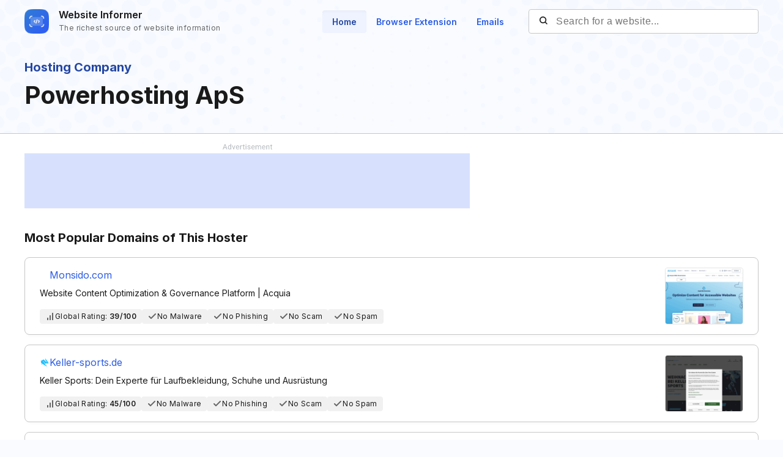

--- FILE ---
content_type: text/html; charset=utf-8
request_url: https://website.informer.com/Powerhosting+ApS.htm
body_size: 12045
content:
<!DOCTYPE html>
<html lang="en">
	<head>
		<title>Powerhosting ApS at Website Informer</title>

		<meta charset="UTF-8" />
		<meta http-equiv="Content-Type" content="text/html; charset=utf-8">
		<meta name="viewport" content="wclassth=device-wclassth, initial-scale=1.0" />
		<meta name="format-detection" content="telephone=no" />

		
		
		
		
		
		<link rel="preconnect dns-prefetch" href="https://assets.webinfcdn.net" crossorigin />
		<link rel="preconnect" href="https://fonts.googleapis.com" />
		<link rel="preconnect" href="https://fonts.gstatic.com" crossorigin />
		<link href="https://fonts.googleapis.com/css2?family=Inter:wght@400;600;700&display=swap" rel="stylesheet" />

		<style>
							a,abbr,acronym,address,applet,article,aside,audio,b,big,blockquote,body,canvas,caption,center,cite,code,dd,del,details,dfn,div,dl,dt,em,embed,fieldset,figcaption,figure,footer,form,h1,h2,h3,h4,h5,h6,header,hgroup,html,i,iframe,img,ins,kbd,label,legend,li,mark,menu,nav,object,ol,output,p,pre,q,ruby,s,samp,section,small,span,strike,strong,sub,summary,sup,table,tbody,td,tfoot,th,thead,time,tr,tt,u,ul,var,video{margin:0;padding:0;border:0;font-size:100%;font:inherit;vertical-align:baseline}:focus{outline:0}article,aside,details,figcaption,figure,footer,header,hgroup,menu,nav,section{display:block}body{line-height:1}ol,ul{list-style:none}blockquote,q{quotes:none}blockquote:after,blockquote:before,q:after,q:before{content:"";content:none}table{border-collapse:collapse;border-spacing:0}input[type=search]::-webkit-search-cancel-button,input[type=search]::-webkit-search-decoration,input[type=search]::-webkit-search-results-button,input[type=search]::-webkit-search-results-decoration{-webkit-appearance:none;-moz-appearance:none}input[type=search]{-webkit-appearance:none;-moz-appearance:none;-webkit-box-sizing:content-box;box-sizing:content-box}textarea{overflow:auto;vertical-align:top;resize:vertical}audio,canvas,video{display:inline-block;max-width:100%}audio:not([controls]){display:none;height:0}[hidden]{display:none}html{font-size:100%;-webkit-text-size-adjust:100%;-ms-text-size-adjust:100%}a:focus{outline:0}a:active,a:hover{outline:0}img{border:0;-ms-interpolation-mode:bicubic}figure{margin:0}form{margin:0}fieldset{border:1px solid silver;margin:0 2px;padding:.35em .625em .75em}legend{border:0;padding:0;white-space:normal}button,input,select,textarea{font-size:100%;margin:0;vertical-align:baseline}button,input{line-height:normal}button,select{text-transform:none}button,html input[type=button],input[type=reset],input[type=submit]{-webkit-appearance:button;cursor:pointer}button[disabled],html input[disabled]{cursor:default}input[type=checkbox],input[type=radio]{-webkit-box-sizing:border-box;box-sizing:border-box;padding:0}input[type=search]{-webkit-appearance:textfield;-webkit-box-sizing:content-box;box-sizing:content-box}input[type=search]::-webkit-search-cancel-button,input[type=search]::-webkit-search-decoration{-webkit-appearance:none}button::-moz-focus-inner,input::-moz-focus-inner{border:0;padding:0}textarea{overflow:auto;vertical-align:top}table{border-collapse:collapse;border-spacing:0}button,input,select,textarea{color:#222}::-moz-selection{background:#b3d4fc;text-shadow:none}::selection{background:#b3d4fc;text-shadow:none}img{vertical-align:middle}fieldset{border:0;margin:0;padding:0}textarea{resize:vertical}.chromeframe{margin:.2em 0;background:#ccc;color:#000;padding:.2em 0}body{font-size:16px;line-height:24px}.nav_main .nav__link{font-size:14px;line-height:20px}body{font-family:Inter,sans-serif;color:#1a1a1a;background-color:#f9fbff;overflow-x:hidden;margin:0 auto}.container{max-width:1232px;width:100%;-webkit-box-sizing:border-box;box-sizing:border-box;padding:0 16px;margin:0 auto}button{cursor:pointer;padding:0}button:hover{opacity:.8}a{text-decoration:none}a:hover{opacity:.6}input{-webkit-box-sizing:border-box;box-sizing:border-box;padding:0;margin:0}button{border:none}.flex{display:-webkit-box;display:-ms-flexbox;display:flex;-webkit-box-align:center;-ms-flex-align:center;align-items:center}.full-page{min-height:100vh;display:-webkit-box;display:-ms-flexbox;display:flex;-webkit-box-orient:vertical;-webkit-box-direction:normal;-ms-flex-direction:column;flex-direction:column}.full-page .wr-preview{-webkit-box-flex:1;-ms-flex-positive:1;flex-grow:1}.wr-preview{background-image:url(https://assets.webinfcdn.net/redesign/assets/img/bg.png);background-size:cover;overflow:hidden}.btn{display:-webkit-box;display:-ms-flexbox;display:flex;-webkit-box-align:center;-ms-flex-align:center;align-items:center;-webkit-box-pack:center;-ms-flex-pack:center;justify-content:center;gap:8px;border-radius:4px;border:1px solid #2c5de5;font-weight:600;-webkit-box-sizing:border-box;box-sizing:border-box;width:-webkit-max-content;width:-moz-max-content;width:max-content;font-size:14px;line-height:20px;white-space:nowrap;padding:10px 24px}.btn_empty{color:#2c5de5}.btn_full{color:#fff;background-color:#2c5de5}.btn_small{font-size:12px;line-height:16px;padding:8px 16px}.btn_large{font-size:16px;line-height:24px;padding:11px 31px}.btn_large svg{width:24px;height:24px;-ms-flex-negative:0;flex-shrink:0}.h1{font-size:40px;font-weight:700;line-height:60px;word-break:break-word}.h2{font-size:24px;font-weight:700;line-height:36px;word-break:break-word}.h3{font-size:20px;font-weight:700;line-height:32px;word-break:break-word}.h4{font-size:16px;font-weight:600;line-height:24px;word-break:break-word}.nav__item{margin-bottom:24px}.nav__item:last-child{margin:0}.nav__link{font-weight:600;color:#2c5de5}.nav_main{margin-right:24px}.nav_main .nav__list{display:-webkit-box;display:-ms-flexbox;display:flex;gap:8px}.nav_main .nav__item{margin:0}.nav_main .nav__link{border-radius:4px;padding:10px 16px}.nav_main .nav__link_active{background-color:#eef3ff;color:#2648a4;-webkit-box-shadow:0 4px 6px -4px rgba(26,26,26,.06) inset;box-shadow:0 4px 6px -4px rgba(26,26,26,.06) inset}.search{height:40px;width:376px;display:-webkit-box;display:-ms-flexbox;display:flex;-webkit-box-align:center;-ms-flex-align:center;align-items:center;position:relative}.search__input{color:#1a1a1a;border:none;background:0 0;letter-spacing:.5px;width:100%;height:100%;padding-right:16px;padding-left:44px;background-color:#fff;border:1px solid #c7c7c7;border-radius:4px;-webkit-box-sizing:border-box;box-sizing:border-box}.search__btn_inside{background:0 0;width:20px;height:20px;position:absolute;top:50%;-webkit-transform:translateY(-50%);-ms-transform:translateY(-50%);transform:translateY(-50%);left:16px;padding:2px;-webkit-box-sizing:border-box;box-sizing:border-box}.search__btn_inside .search__btn-icon{fill:#1a1a1a}.search__btn_outside{color:#fff;background-color:#2c5de5;height:100%;padding:0 32px}.search_large{height:48px;max-width:588px;width:100%;-webkit-box-shadow:0 4px 6px -4px rgba(26,26,26,.06);box-shadow:0 4px 6px -4px rgba(26,26,26,.06);z-index:5}.search_large .search__input{-webkit-box-flex:1;-ms-flex-positive:1;flex-grow:1;padding-left:16px;border-top-right-radius:0;border-bottom-right-radius:0}.header{position:relative;padding:12px 0}.header .container{display:-webkit-box;display:-ms-flexbox;display:flex;-webkit-box-pack:justify;-ms-flex-pack:justify;justify-content:space-between;-webkit-box-align:center;-ms-flex-align:center;align-items:center}.logo{display:-webkit-box;display:-ms-flexbox;display:flex;-webkit-box-align:center;-ms-flex-align:center;align-items:center}.logo__image{width:40px;margin-right:16px}.logo__name{display:-webkit-box;display:-ms-flexbox;display:flex;-webkit-box-orient:vertical;-webkit-box-direction:normal;-ms-flex-direction:column;flex-direction:column}.logo__title{font-weight:600;color:#1a1a1a}.logo__subtitle{font-size:12px;color:#656565;letter-spacing:.4px;margin-top:-2px}.btn-menu{display:none;width:20px;height:14px;position:absolute;top:50%;right:2px;background:0 0;position:relative;z-index:40}.btn-menu div{position:relative;top:0;height:2px;background-color:#1a1a1a;margin-bottom:4px;-webkit-transition:.3s ease;-o-transition:.3s ease;transition:.3s ease;border-radius:2px}.btn-menu div:first-child{-webkit-transform-origin:0;-ms-transform-origin:0;transform-origin:0}.btn-menu div:last-child{margin-bottom:0;-webkit-transform-origin:24px;-ms-transform-origin:24px;transform-origin:24px}.btn-menu div:nth-child(2){right:0;width:20px}.btn-menu_show{width:22px;height:22px;padding:4px}.btn-menu_show div{background-color:#656565;margin-bottom:4px}.btn-menu_show div:first-child{top:0;left:1px;-webkit-transform:rotateZ(45deg);-ms-transform:rotate(45deg);transform:rotateZ(45deg)}.btn-menu_show div:last-child{top:9px;left:-2px;-webkit-transform:rotateZ(45deg);-ms-transform:rotate(45deg);transform:rotateZ(45deg)}.btn-menu_show div:nth-child(2){width:20px;top:1px;right:2px;-webkit-transform:rotateZ(-45deg);-ms-transform:rotate(-45deg);transform:rotateZ(-45deg)}.mobile-menu-container{position:fixed;top:0;left:120%;width:100%;height:100%;background-color:transparent;-webkit-transition:.3s left ease,.3s background-color .3s;-o-transition:.3s left ease,.3s background-color .3s;transition:.3s left ease,.3s background-color .3s;z-index:30}.mobile-menu-container_show{left:0;background-color:rgba(26,26,26,.8)}.mobile-menu{position:absolute;right:0;top:0;bottom:0;width:342px;max-width:90%;border-radius:8px 0 0 8px;background-color:#fff;-webkit-box-sizing:border-box;box-sizing:border-box;padding:16px 24px}.mobile-menu .search{width:100%;margin-bottom:32px}.mobile-menu__title{font-size:20px;font-weight:700;line-height:32px;margin-bottom:32px}.mobile-menu__form-title{font-weight:600;margin-bottom:8px}.footer{background-color:#d7e1fe;padding-top:64px;padding-bottom:64px}.footer__top{display:-webkit-box;display:-ms-flexbox;display:flex;-webkit-box-pack:justify;-ms-flex-pack:justify;justify-content:space-between;gap:24px;border-bottom:1px solid #91adfa;padding-bottom:32px}.footer__top-block{-webkit-box-flex:1;-ms-flex-positive:1;flex-grow:1;-ms-flex-negative:0;flex-shrink:0;max-width:50%}.footer__top-title{font-size:20px;font-weight:700;line-height:32px;margin-bottom:16px}.footer__top-list{display:grid;grid-template-columns:repeat(2,1fr);gap:8px 24px}.footer__top-item{overflow:hidden;-o-text-overflow:ellipsis;text-overflow:ellipsis}.footer__top-link{color:#2c5de5}.footer__bottom{display:-webkit-box;display:-ms-flexbox;display:flex;-webkit-box-pack:justify;-ms-flex-pack:justify;justify-content:space-between;gap:24px;padding-top:32px}.footer__bottom-text{font-size:14px;line-height:20px}.footer__bottom-text span{color:#2c5de5}.footer__bottom-list{display:grid;grid-template-columns:repeat(3,minmax(180px,1fr));gap:8px 24px}.footer__bottom-link{font-weight:600;color:#2c5de5}.footer__bottom-menu{display:-webkit-box;display:-ms-flexbox;display:flex;gap:24px}.footer__bottom-menu .btn{-ms-flex-item-align:start;align-self:flex-start}@media (max-width:1120px){.nav_main{margin-right:16px}.nav_main .nav__link{padding:6px 12px}}@media all and (max-width:1120px){.header .search{width:280px}}@media (max-width:991px){.h1{font-size:32px;line-height:48px}.nav_main{display:none}.search_large{-webkit-box-shadow:none;box-shadow:none;-webkit-box-orient:vertical;-webkit-box-direction:normal;-ms-flex-direction:column;flex-direction:column;gap:16px;height:auto}.search_large .search__input{height:48px;-webkit-box-shadow:0 4px 6px -4px rgba(26,26,26,.06);box-shadow:0 4px 6px -4px rgba(26,26,26,.06);border-radius:4px}.search_large .search__btn{height:48px;width:100%;border-radius:4px}.footer__top{-webkit-box-orient:vertical;-webkit-box-direction:normal;-ms-flex-direction:column;flex-direction:column}.footer__top-block{max-width:100%}.footer__top-list{grid-template-columns:1fr}.footer__bottom{-webkit-box-orient:vertical;-webkit-box-direction:normal;-ms-flex-direction:column;flex-direction:column}.footer__bottom-list{grid-template-columns:repeat(2,1fr)}.footer__bottom-menu{-webkit-box-orient:vertical;-webkit-box-direction:normal;-ms-flex-direction:column;flex-direction:column}.footer__bottom-menu .btn{width:100%}}@media (max-width:768px){.nav_main{display:none}}@media all and (max-width:768px){.header .search{display:none}.logo__subtitle{font-size:12px;letter-spacing:.4px;line-height:16px}.btn-menu{display:block}.mobile-menu .search{display:block}}@media (max-width:350px){.footer__bottom-list{grid-template-columns:1fr}}							.domain-info__item,.domain-item__header-subtitle{font-size:14px;line-height:20px}.wr-domain-preview{padding-top:24px;padding-bottom:32px;border-bottom:1px solid #c7c7c7}.wr-domain-preview__subtitle{font-size:20px;font-weight:700;line-height:32px;color:#2648a4}.domain-info{max-width:486px;margin-top:16px}.domain-info__item{display:grid;grid-template-columns:60px 1fr;-webkit-box-align:start;-ms-flex-align:start;align-items:flex-start;gap:16px;border-bottom:1px solid #c7c7c7;padding:6px 0}.domain-info__item:last-child{border:none}.domain-info__item-title{font-weight:600}.domain-info__item-value a{color:#2c5de5}.domain-content{background-color:#fff;padding-top:16px;padding-bottom:64px}.domain-adv-container{max-width:728px;margin-bottom:32px}.domain-adv-container .spnsd{display:block;width:81px;height:10px;margin:0 auto 6px;background:url([data-uri]) no-repeat}.domain-adv-container .domain-adv{font-size:14px;letter-spacing:1px;display:-webkit-box;display:-ms-flexbox;display:flex;-webkit-box-pack:center;-ms-flex-pack:center;justify-content:center;-webkit-box-align:center;-ms-flex-align:center;align-items:center;height:90px;color:#2c5de5;background-color:#d7e1fe}.domain-list{margin-bottom:24px}.domain-list h3{margin-bottom:16px}.domain-list:last-child{margin:0}.domain-item{display:grid;grid-template-columns:1fr 128px;-webkit-box-shadow:0 4px 6px -4px rgba(26,26,26,.0588235294);box-shadow:0 4px 6px -4px rgba(26,26,26,.0588235294);border:1px solid #c7c7c7;border-radius:8px;background-color:#fff;padding:16px 24px;margin-bottom:16px}.domain-item:last-child{margin:0}.domain-item__header{grid-row:1/2;grid-column:1/2;margin-bottom:12px}.domain-item__header-title{display:-webkit-box;display:-ms-flexbox;display:flex;-webkit-box-align:center;-ms-flex-align:center;align-items:center;gap:12px;margin-bottom:8px}.domain-item__header-title .domain-item__header-icon{width:16px;height:16px;background:-webkit-gradient(linear,left top,left bottom,from(#3258be),to(#2648a4));background:-o-linear-gradient(top,#3258be 0,#2648a4 100%);background:linear-gradient(180deg,#3258be 0,#2648a4 100%);border-radius:6px;display:-webkit-box;display:-ms-flexbox;display:flex;-webkit-box-align:center;-ms-flex-align:center;align-items:center;-webkit-box-pack:center;-ms-flex-pack:center;justify-content:center}.domain-item__header-title .domain-item__header-icon svg{width:10px}.domain-item__header-title a{color:#2c5de5}.domain-item__values{display:-webkit-box;display:-ms-flexbox;display:flex;-webkit-box-align:center;-ms-flex-align:center;align-items:center;gap:12px;grid-row:2/3;grid-column:1/2}.domain-item__value{display:-webkit-box;display:-ms-flexbox;display:flex;-webkit-box-align:center;-ms-flex-align:center;align-items:center;gap:4px;-ms-flex-negative:0;flex-shrink:0;background-color:#f1f1f1;border-radius:4px;padding:4px 9px}.domain-item__value svg{fill:#656565;width:16px;height:16px}.domain-item__value p{font-size:12px;line-height:16px;letter-spacing:.33px}.domain-item__value p span{font-weight:600}.domain-item__value_red{color:#9f1b1f;background-color:#f9d3d4}.domain-item__value_red svg{fill:#9f1b1f}.domain-item__screen{grid-row:1/3;grid-column:2/3;display:-webkit-box;display:-ms-flexbox;display:flex;-webkit-box-align:center;-ms-flex-align:center;align-items:center;-webkit-box-pack:center;-ms-flex-pack:center;justify-content:center}.domain-item__screen img{width:100%;-o-object-fit:cover;object-fit:cover;-o-object-position:top left;object-position:top left;border:1px solid #e4e4e4;-webkit-box-sizing:border-box;box-sizing:border-box;border-radius:4px}.domain-item__screen .plug{display:-webkit-box;display:-ms-flexbox;display:flex;-webkit-box-orient:vertical;-webkit-box-direction:normal;-ms-flex-direction:column;flex-direction:column;-webkit-box-align:center;-ms-flex-align:center;align-items:center;-webkit-box-pack:center;-ms-flex-pack:center;justify-content:center;gap:9px;background-color:#e4e4e4;border-radius:4px;padding:16px;-webkit-box-sizing:border-box;box-sizing:border-box;height:100%;max-height:96px}.domain-item__screen .plug p{font-size:12px;line-height:16px;letter-spacing:.33px;color:#656565;text-align:center}.domain-item__screen .plug svg{width:24px;height:22px}@media (max-width:991px){.domain-info{margin-top:24px}.domain-list h3{margin-bottom:24px}.domain-list{margin-bottom:32px}.domain-item{grid-template-columns:1fr 88px;padding:16px}.domain-item__header{grid-column:1/3;margin-bottom:16px}.domain-item__values{-ms-flex-wrap:wrap;flex-wrap:wrap;gap:8px;margin-right:16px}.domain-item__value{padding:4px 6px}.domain-item__screen .plug{display:none}.domain-item__screen{-webkit-box-align:start;-ms-flex-align:start;align-items:flex-start;grid-row:2/3;grid-column:2/3}}			
			/* mobile */ @media (max-width: 991px) { .adsmobile { display: block; } .adsdesktop { display: none; } } /* desktop */ @media (min-width: 992px) { .adsmobile { display: none; } .adsdesktop { display: block; } } .screenshotDefaultSize { width: 100%; height: 100%; }
			.domain-item__header-icon.domain-item__header-icon-fixed {
				background: none;
			}
		</style>

		<link rel="icon" href="https://assets.webinfcdn.net/img/favicon-32x32.png" sizes="32x32">
<link rel="icon" href="https://assets.webinfcdn.net/img/favicon-16x16.png" sizes="16x16">
<link rel="shortcut icon" href="https://assets.webinfcdn.net/img/android-chrome-192x192.png" sizes="192x192">
<link rel="shortcut icon" href="https://assets.webinfcdn.net/img/android-chrome-512x512.png" sizes="512x512">
<link rel="apple-touch-icon" href="https://assets.webinfcdn.net/img/apple-touch-icon.png" sizes="180x180">
		<script async='async' src='https://www.googletagservices.com/tag/js/gpt.js'></script>
<script>
	var googletag = googletag || {};
	googletag.cmd = googletag.cmd || [];
</script>

<script type='text/javascript'>
	googletag.cmd.push(function() {
				googletag.pubads().enableSingleRequest();
		googletag.pubads().collapseEmptyDivs();
		googletag.enableServices();
	});
</script>
	</head>

	<body class="">
		<div class="wr-preview">
    <header class="header">
	<div class="container">
		<a href="https://website.informer.com/" class="logo">
							<img class="logo__image" src="https://assets.webinfcdn.net/redesign/assets/img/ic-logo.png" alt="" />
			
			<p class="logo__name">
				<span class="logo__title">Website Informer</span>
				<span class="logo__subtitle">The richest source of website information</span>
			</p>
		</a>

		<div class="flex">
			<nav class="nav nav_main">
				<ul class="nav__list">
					<li class="nav__item">
						<a href="https://website.informer.com/" class="nav__link nav__link_active">Home</a>
					</li>
					<li class="nav__item">
						<a href="/addon" class="nav__link ">Browser Extension</a>
					</li>
					<li class="nav__item">
						<a href="https://website.informer.com/email/" class="nav__link ">Emails</a>
					</li>
				</ul>
			</nav>

			<form method="POST" action="https://website.informer.com/search.php" class="search" target="_top">
				<input
					class="search__input"
					type="text"
					name="query"
					id="query"
					value=""
					maxlength="50"
					placeholder="Search for a website..."
				/>

				<button class="search__btn search__btn_inside">
					<svg class="search__btn-icon" viewBox="0 0 20 20">
						<path fill-rule="evenodd" clip-rule="evenodd"
							  d="M7 0C10.866 0 14 3.13401 14 7C14 8.57638 13.4789 10.0311 12.5996 11.2012L12.6545 11.2441L12.7071 11.2929L15.7071 14.2929C16.0976 14.6834 16.0976 15.3166 15.7071 15.7071C15.3466 16.0676 14.7794 16.0953 14.3871 15.7903L14.2929 15.7071L11.2929 12.7071C11.2587 12.6729 11.2275 12.6368 11.1993 12.5992C10.031 13.4789 8.57638 14 7 14C3.13401 14 0 10.866 0 7C0 3.13401 3.13401 0 7 0ZM7 2C4.23858 2 2 4.23858 2 7C2 9.76142 4.23858 12 7 12C9.76142 12 12 9.76142 12 7C12 4.23858 9.76142 2 7 2Z"/>
					</svg>
				</button>
			</form>
		</div>

		<button
			class="btn-menu"
			[class]="'btn-menu ' + (isMenuOpen ? 'btn-menu_show' : '')"
			on="tap:AMP.setState({isMenuOpen: !isMenuOpen})"
		>
			<div></div>
			<div></div>
			<div></div>
		</button>
	</div>

	<div class="mobile-menu-container" [class]="'mobile-menu-container ' + (isMenuOpen ? 'mobile-menu-container_show' : '')">
		<div class="mobile-menu">
			<h2 class="mobile-menu__title">Menu</h2>
			<h3 class="mobile-menu__form-title">Website Search</h3>

			<form method="POST" action="https://website.informer.com/search.php" class="search" target="_top">
				<input
					class="search__input"
					type="text"
					name="query"
					id="query"
					value=""
					maxlength="50"
					placeholder="Find Other Website..."
				/>

				<button class="search__btn">
					<svg class="search__btn-icon" viewBox="0 0 20 20">
						<path
								d="M9,0 C13.9705627,0 18,4.02943725 18,9 C18,11.124779 17.2636898,13.0775836 16.0323074,14.6171757 L19.7071068,18.2928932 C20.0976311,18.6834175 20.0976311,19.3165825 19.7071068,19.7071068 C19.3466228,20.0675907 18.7793918,20.0953203 18.3871006,19.7902954 L18.2928932,19.7071068 L14.6171757,16.0323074 C13.0775836,17.2636898 11.124779,18 9,18 C4.02943725,18 0,13.9705627 0,9 C0,4.02943725 4.02943725,0 9,0 Z M9,2 C5.13400675,2 2,5.13400675 2,9 C2,12.8659932 5.13400675,16 9,16 C12.8659932,16 16,12.8659932 16,9 C16,5.13400675 12.8659932,2 9,2 Z">
						</path>
					</svg>
				</button>
			</form>

			<nav class="nav">
				<ul class="nav__list">
					<li class="nav__item">
						<a href="https://website.informer.com/pages/tos" class="nav__link">Terms of Service</a>
					</li>
					<li class="nav__item">
						<a href="https://website.informer.com/email/" class="nav__link">Emails</a>
					</li>
					<li class="nav__item">
						<a href="https://website.informer.com/pages/about" class="nav__link">About</a>
					</li>
					<li class="nav__item">
						<a href="https://website.informer.com/pages/contacts" class="nav__link">Contacts</a>
					</li>
					<li class="nav__item">
						<a href="https://website.informer.com/pages/contacts" class="nav__link">Removal Request</a>
					</li>
				</ul>
			</nav>
		</div>
	</div>
</header>
    <section class="wrapper wr-domain-preview">
        <div class="container">
            <p class="wr-domain-preview__subtitle">Hosting Company</p>
            <h1 class="h1">Powerhosting ApS</h1>
        </div>
    </section>
</div>

<section class="wrapper domain-content">
    <div class="container">
                    <div class="domain-adv-container">
                <span class="spnsd"></span>
                <div class="domain-adv">
                    <div class="adsdesktop" style="width:100%;">
    <div id="div-gpt-ad-1481107139703-0" align="center">
        <script>
            googletag.cmd.push(function() {
                const tagId = 'div-gpt-ad-1481107139703-0';
                if (getComputedStyle(document.getElementById(tagId).parentElement).display !== 'none') {
                    googletag
                        .defineSlot('/275405283/WI-Terms-Responsive', [728, 90], tagId)
                        .addService(googletag.pubads());

                    googletag.display(tagId);
                }
            });
        </script>
    </div>
</div>                    <div class="adsmobile">
    <div id="div-gpt-ad-1484069413393-0" align="center">
        <script>
            googletag.cmd.push(function() {
                const tagId = 'div-gpt-ad-1484069413393-0';
                if (getComputedStyle(document.getElementById(tagId).parentElement).display !== 'none') {
                    googletag
                        .defineSlot('/275405283/WI-Mobile-Leaderboard', [320, 100], tagId)
                        .addService(googletag.pubads());

                    googletag.display(tagId);
                }
            });
        </script>
    </div>
</div>                </div>
            </div>
        
        <div class="domain-list">
            <h3 class="h3">Most Popular Domains of This Hoster</h3>

                            <div class="domain-item">
                    <div class="domain-item__header">
                        <div class="domain-item__header-title">
                            <div class="domain-item__header-icon domain-item__header-icon-fixed">
                                <img width="16" height="16" src="https://assets.webinfcdn.net/favicons/m/monsido.com.ico" />
                            </div>

                            <a href="https://website.informer.com/monsido.com">
                                Monsido.com                            </a>
                        </div>

                        <p class="domain-item__header-subtitle">Website Content Optimization &amp; Governance Platform | Acquia</p>
                    </div>

                    <div class="domain-item__values">
                                                    <div class="domain-item__value">
                                <svg viewBox="0 0 16 16" fill="none">
                                    <path d="M4.5 10H3.5C3.22386 10 3 10.2239 3 10.5V13.5C3 13.7761 3.22386 14 3.5 14H4.5C4.77614 14 5 13.7761 5 13.5V10.5C5 10.2239 4.77614 10 4.5 10Z"/>
                                    <path d="M12.5 2H11.5C11.2239 2 11 2.22386 11 2.5V13.5C11 13.7761 11.2239 14 11.5 14H12.5C12.7761 14 13 13.7761 13 13.5V2.5C13 2.22386 12.7761 2 12.5 2Z"/>
                                    <path d="M8.5 6H7.5C7.22386 6 7 6.22386 7 6.5V13.5C7 13.7761 7.22386 14 7.5 14H8.5C8.77614 14 9 13.7761 9 13.5V6.5C9 6.22386 8.77614 6 8.5 6Z"/>
                                </svg>

                                <p>Global Rating: <span>39/100</span></p>
                            </div>
                        
                        <div class="domain-item__value">
            <svg viewBox="0 0 16 16" fill="none">
            <path d="M12.2924 3.29304L5.99943 9.58604L3.70643 7.29304C3.51783 7.11088 3.26523 7.01009 3.00303 7.01237C2.74083 7.01465 2.49002 7.11981 2.30461 7.30522C2.1192 7.49063 2.01403 7.74144 2.01176 8.00364C2.00948 8.26584 2.11027 8.51844 2.29243 8.70704L5.29243 11.707C5.47996 11.8945 5.73427 11.9998 5.99943 11.9998C6.2646 11.9998 6.5189 11.8945 6.70643 11.707L13.7064 4.70704C13.8886 4.51844 13.9894 4.26584 13.9871 4.00364C13.9848 3.74144 13.8797 3.49063 13.6942 3.30522C13.5088 3.11981 13.258 3.01465 12.9958 3.01237C12.7336 3.01009 12.481 3.11088 12.2924 3.29304Z"/>
        </svg>
        <p>No Malware</p>
    </div>

<div class="domain-item__value">
            <svg viewBox="0 0 16 16" fill="none">
            <path d="M12.2924 3.29304L5.99943 9.58604L3.70643 7.29304C3.51783 7.11088 3.26523 7.01009 3.00303 7.01237C2.74083 7.01465 2.49002 7.11981 2.30461 7.30522C2.1192 7.49063 2.01403 7.74144 2.01176 8.00364C2.00948 8.26584 2.11027 8.51844 2.29243 8.70704L5.29243 11.707C5.47996 11.8945 5.73427 11.9998 5.99943 11.9998C6.2646 11.9998 6.5189 11.8945 6.70643 11.707L13.7064 4.70704C13.8886 4.51844 13.9894 4.26584 13.9871 4.00364C13.9848 3.74144 13.8797 3.49063 13.6942 3.30522C13.5088 3.11981 13.258 3.01465 12.9958 3.01237C12.7336 3.01009 12.481 3.11088 12.2924 3.29304Z"/>
        </svg>
        <p>No Phishing</p>
    </div>

<div class="domain-item__value">
            <svg viewBox="0 0 16 16" fill="none">
            <path d="M12.2924 3.29304L5.99943 9.58604L3.70643 7.29304C3.51783 7.11088 3.26523 7.01009 3.00303 7.01237C2.74083 7.01465 2.49002 7.11981 2.30461 7.30522C2.1192 7.49063 2.01403 7.74144 2.01176 8.00364C2.00948 8.26584 2.11027 8.51844 2.29243 8.70704L5.29243 11.707C5.47996 11.8945 5.73427 11.9998 5.99943 11.9998C6.2646 11.9998 6.5189 11.8945 6.70643 11.707L13.7064 4.70704C13.8886 4.51844 13.9894 4.26584 13.9871 4.00364C13.9848 3.74144 13.8797 3.49063 13.6942 3.30522C13.5088 3.11981 13.258 3.01465 12.9958 3.01237C12.7336 3.01009 12.481 3.11088 12.2924 3.29304Z"/>
        </svg>
        <p>No Scam</p>
    </div>

<div class="domain-item__value">
            <svg viewBox="0 0 16 16" fill="none">
            <path d="M12.2924 3.29304L5.99943 9.58604L3.70643 7.29304C3.51783 7.11088 3.26523 7.01009 3.00303 7.01237C2.74083 7.01465 2.49002 7.11981 2.30461 7.30522C2.1192 7.49063 2.01403 7.74144 2.01176 8.00364C2.00948 8.26584 2.11027 8.51844 2.29243 8.70704L5.29243 11.707C5.47996 11.8945 5.73427 11.9998 5.99943 11.9998C6.2646 11.9998 6.5189 11.8945 6.70643 11.707L13.7064 4.70704C13.8886 4.51844 13.9894 4.26584 13.9871 4.00364C13.9848 3.74144 13.8797 3.49063 13.6942 3.30522C13.5088 3.11981 13.258 3.01465 12.9958 3.01237C12.7336 3.01009 12.481 3.11088 12.2924 3.29304Z"/>
        </svg>
        <p>No Spam</p>
    </div>                    </div>

                    <div class="domain-item__screen">
                            <a href="https://website.informer.com/monsido.com">

<img
    title="Monsido.com thumbnail"
    alt="Monsido.com thumbnail"
    src="https://assets.webinfcdn.net/thumbnails/280x202/m/monsido.com.png"
/>

    </a>
                    </div>
                </div>
                            <div class="domain-item">
                    <div class="domain-item__header">
                        <div class="domain-item__header-title">
                            <div class="domain-item__header-icon domain-item__header-icon-fixed">
                                <img width="16" height="16" src="https://assets.webinfcdn.net/favicons/k/keller-sports.de.ico" />
                            </div>

                            <a href="https://website.informer.com/keller-sports.de">
                                Keller-sports.de                            </a>
                        </div>

                        <p class="domain-item__header-subtitle">Keller Sports: Dein Experte für Laufbekleidung, Schuhe und Ausrüstung</p>
                    </div>

                    <div class="domain-item__values">
                                                    <div class="domain-item__value">
                                <svg viewBox="0 0 16 16" fill="none">
                                    <path d="M4.5 10H3.5C3.22386 10 3 10.2239 3 10.5V13.5C3 13.7761 3.22386 14 3.5 14H4.5C4.77614 14 5 13.7761 5 13.5V10.5C5 10.2239 4.77614 10 4.5 10Z"/>
                                    <path d="M12.5 2H11.5C11.2239 2 11 2.22386 11 2.5V13.5C11 13.7761 11.2239 14 11.5 14H12.5C12.7761 14 13 13.7761 13 13.5V2.5C13 2.22386 12.7761 2 12.5 2Z"/>
                                    <path d="M8.5 6H7.5C7.22386 6 7 6.22386 7 6.5V13.5C7 13.7761 7.22386 14 7.5 14H8.5C8.77614 14 9 13.7761 9 13.5V6.5C9 6.22386 8.77614 6 8.5 6Z"/>
                                </svg>

                                <p>Global Rating: <span>45/100</span></p>
                            </div>
                        
                        <div class="domain-item__value">
            <svg viewBox="0 0 16 16" fill="none">
            <path d="M12.2924 3.29304L5.99943 9.58604L3.70643 7.29304C3.51783 7.11088 3.26523 7.01009 3.00303 7.01237C2.74083 7.01465 2.49002 7.11981 2.30461 7.30522C2.1192 7.49063 2.01403 7.74144 2.01176 8.00364C2.00948 8.26584 2.11027 8.51844 2.29243 8.70704L5.29243 11.707C5.47996 11.8945 5.73427 11.9998 5.99943 11.9998C6.2646 11.9998 6.5189 11.8945 6.70643 11.707L13.7064 4.70704C13.8886 4.51844 13.9894 4.26584 13.9871 4.00364C13.9848 3.74144 13.8797 3.49063 13.6942 3.30522C13.5088 3.11981 13.258 3.01465 12.9958 3.01237C12.7336 3.01009 12.481 3.11088 12.2924 3.29304Z"/>
        </svg>
        <p>No Malware</p>
    </div>

<div class="domain-item__value">
            <svg viewBox="0 0 16 16" fill="none">
            <path d="M12.2924 3.29304L5.99943 9.58604L3.70643 7.29304C3.51783 7.11088 3.26523 7.01009 3.00303 7.01237C2.74083 7.01465 2.49002 7.11981 2.30461 7.30522C2.1192 7.49063 2.01403 7.74144 2.01176 8.00364C2.00948 8.26584 2.11027 8.51844 2.29243 8.70704L5.29243 11.707C5.47996 11.8945 5.73427 11.9998 5.99943 11.9998C6.2646 11.9998 6.5189 11.8945 6.70643 11.707L13.7064 4.70704C13.8886 4.51844 13.9894 4.26584 13.9871 4.00364C13.9848 3.74144 13.8797 3.49063 13.6942 3.30522C13.5088 3.11981 13.258 3.01465 12.9958 3.01237C12.7336 3.01009 12.481 3.11088 12.2924 3.29304Z"/>
        </svg>
        <p>No Phishing</p>
    </div>

<div class="domain-item__value">
            <svg viewBox="0 0 16 16" fill="none">
            <path d="M12.2924 3.29304L5.99943 9.58604L3.70643 7.29304C3.51783 7.11088 3.26523 7.01009 3.00303 7.01237C2.74083 7.01465 2.49002 7.11981 2.30461 7.30522C2.1192 7.49063 2.01403 7.74144 2.01176 8.00364C2.00948 8.26584 2.11027 8.51844 2.29243 8.70704L5.29243 11.707C5.47996 11.8945 5.73427 11.9998 5.99943 11.9998C6.2646 11.9998 6.5189 11.8945 6.70643 11.707L13.7064 4.70704C13.8886 4.51844 13.9894 4.26584 13.9871 4.00364C13.9848 3.74144 13.8797 3.49063 13.6942 3.30522C13.5088 3.11981 13.258 3.01465 12.9958 3.01237C12.7336 3.01009 12.481 3.11088 12.2924 3.29304Z"/>
        </svg>
        <p>No Scam</p>
    </div>

<div class="domain-item__value">
            <svg viewBox="0 0 16 16" fill="none">
            <path d="M12.2924 3.29304L5.99943 9.58604L3.70643 7.29304C3.51783 7.11088 3.26523 7.01009 3.00303 7.01237C2.74083 7.01465 2.49002 7.11981 2.30461 7.30522C2.1192 7.49063 2.01403 7.74144 2.01176 8.00364C2.00948 8.26584 2.11027 8.51844 2.29243 8.70704L5.29243 11.707C5.47996 11.8945 5.73427 11.9998 5.99943 11.9998C6.2646 11.9998 6.5189 11.8945 6.70643 11.707L13.7064 4.70704C13.8886 4.51844 13.9894 4.26584 13.9871 4.00364C13.9848 3.74144 13.8797 3.49063 13.6942 3.30522C13.5088 3.11981 13.258 3.01465 12.9958 3.01237C12.7336 3.01009 12.481 3.11088 12.2924 3.29304Z"/>
        </svg>
        <p>No Spam</p>
    </div>                    </div>

                    <div class="domain-item__screen">
                            <a href="https://website.informer.com/keller-sports.de">

<img
    title="Keller-sports.de thumbnail"
    alt="Keller-sports.de thumbnail"
    src="https://assets.webinfcdn.net/thumbnails/280x202/k/keller-sports.de.png"
/>

    </a>
                    </div>
                </div>
                            <div class="domain-item">
                    <div class="domain-item__header">
                        <div class="domain-item__header-title">
                            <div class="domain-item__header-icon domain-item__header-icon-fixed">
                                <img width="16" height="16" src="https://assets.webinfcdn.net/favicons/s/systime.dk.ico" />
                            </div>

                            <a href="https://website.informer.com/systime.dk">
                                Systime.dk                            </a>
                        </div>

                        <p class="domain-item__header-subtitle">Systime – bedre læring</p>
                    </div>

                    <div class="domain-item__values">
                                                    <div class="domain-item__value">
                                <svg viewBox="0 0 16 16" fill="none">
                                    <path d="M4.5 10H3.5C3.22386 10 3 10.2239 3 10.5V13.5C3 13.7761 3.22386 14 3.5 14H4.5C4.77614 14 5 13.7761 5 13.5V10.5C5 10.2239 4.77614 10 4.5 10Z"/>
                                    <path d="M12.5 2H11.5C11.2239 2 11 2.22386 11 2.5V13.5C11 13.7761 11.2239 14 11.5 14H12.5C12.7761 14 13 13.7761 13 13.5V2.5C13 2.22386 12.7761 2 12.5 2Z"/>
                                    <path d="M8.5 6H7.5C7.22386 6 7 6.22386 7 6.5V13.5C7 13.7761 7.22386 14 7.5 14H8.5C8.77614 14 9 13.7761 9 13.5V6.5C9 6.22386 8.77614 6 8.5 6Z"/>
                                </svg>

                                <p>Global Rating: <span>42/100</span></p>
                            </div>
                        
                        <div class="domain-item__value">
            <svg viewBox="0 0 16 16" fill="none">
            <path d="M12.2924 3.29304L5.99943 9.58604L3.70643 7.29304C3.51783 7.11088 3.26523 7.01009 3.00303 7.01237C2.74083 7.01465 2.49002 7.11981 2.30461 7.30522C2.1192 7.49063 2.01403 7.74144 2.01176 8.00364C2.00948 8.26584 2.11027 8.51844 2.29243 8.70704L5.29243 11.707C5.47996 11.8945 5.73427 11.9998 5.99943 11.9998C6.2646 11.9998 6.5189 11.8945 6.70643 11.707L13.7064 4.70704C13.8886 4.51844 13.9894 4.26584 13.9871 4.00364C13.9848 3.74144 13.8797 3.49063 13.6942 3.30522C13.5088 3.11981 13.258 3.01465 12.9958 3.01237C12.7336 3.01009 12.481 3.11088 12.2924 3.29304Z"/>
        </svg>
        <p>No Malware</p>
    </div>

<div class="domain-item__value">
            <svg viewBox="0 0 16 16" fill="none">
            <path d="M12.2924 3.29304L5.99943 9.58604L3.70643 7.29304C3.51783 7.11088 3.26523 7.01009 3.00303 7.01237C2.74083 7.01465 2.49002 7.11981 2.30461 7.30522C2.1192 7.49063 2.01403 7.74144 2.01176 8.00364C2.00948 8.26584 2.11027 8.51844 2.29243 8.70704L5.29243 11.707C5.47996 11.8945 5.73427 11.9998 5.99943 11.9998C6.2646 11.9998 6.5189 11.8945 6.70643 11.707L13.7064 4.70704C13.8886 4.51844 13.9894 4.26584 13.9871 4.00364C13.9848 3.74144 13.8797 3.49063 13.6942 3.30522C13.5088 3.11981 13.258 3.01465 12.9958 3.01237C12.7336 3.01009 12.481 3.11088 12.2924 3.29304Z"/>
        </svg>
        <p>No Phishing</p>
    </div>

<div class="domain-item__value">
            <svg viewBox="0 0 16 16" fill="none">
            <path d="M12.2924 3.29304L5.99943 9.58604L3.70643 7.29304C3.51783 7.11088 3.26523 7.01009 3.00303 7.01237C2.74083 7.01465 2.49002 7.11981 2.30461 7.30522C2.1192 7.49063 2.01403 7.74144 2.01176 8.00364C2.00948 8.26584 2.11027 8.51844 2.29243 8.70704L5.29243 11.707C5.47996 11.8945 5.73427 11.9998 5.99943 11.9998C6.2646 11.9998 6.5189 11.8945 6.70643 11.707L13.7064 4.70704C13.8886 4.51844 13.9894 4.26584 13.9871 4.00364C13.9848 3.74144 13.8797 3.49063 13.6942 3.30522C13.5088 3.11981 13.258 3.01465 12.9958 3.01237C12.7336 3.01009 12.481 3.11088 12.2924 3.29304Z"/>
        </svg>
        <p>No Scam</p>
    </div>

<div class="domain-item__value">
            <svg viewBox="0 0 16 16" fill="none">
            <path d="M12.2924 3.29304L5.99943 9.58604L3.70643 7.29304C3.51783 7.11088 3.26523 7.01009 3.00303 7.01237C2.74083 7.01465 2.49002 7.11981 2.30461 7.30522C2.1192 7.49063 2.01403 7.74144 2.01176 8.00364C2.00948 8.26584 2.11027 8.51844 2.29243 8.70704L5.29243 11.707C5.47996 11.8945 5.73427 11.9998 5.99943 11.9998C6.2646 11.9998 6.5189 11.8945 6.70643 11.707L13.7064 4.70704C13.8886 4.51844 13.9894 4.26584 13.9871 4.00364C13.9848 3.74144 13.8797 3.49063 13.6942 3.30522C13.5088 3.11981 13.258 3.01465 12.9958 3.01237C12.7336 3.01009 12.481 3.11088 12.2924 3.29304Z"/>
        </svg>
        <p>No Spam</p>
    </div>                    </div>

                    <div class="domain-item__screen">
                            <a href="https://website.informer.com/systime.dk">

<img
    title="Systime.dk thumbnail"
    alt="Systime.dk thumbnail"
    src="https://assets.webinfcdn.net/thumbnails/280x202/s/systime.dk.png"
/>

    </a>
                    </div>
                </div>
                            <div class="domain-item">
                    <div class="domain-item__header">
                        <div class="domain-item__header-title">
                            <div class="domain-item__header-icon domain-item__header-icon-fixed">
                                <img width="16" height="16" src="https://assets.webinfcdn.net/favicons/p/pulsure.dk.ico" />
                            </div>

                            <a href="https://website.informer.com/pulsure.dk">
                                Pulsure.dk                            </a>
                        </div>

                        <p class="domain-item__header-subtitle">Pulsure.dk | Sportsure, cykelcomputere, hometrainere, urremme</p>
                    </div>

                    <div class="domain-item__values">
                                                    <div class="domain-item__value">
                                <svg viewBox="0 0 16 16" fill="none">
                                    <path d="M4.5 10H3.5C3.22386 10 3 10.2239 3 10.5V13.5C3 13.7761 3.22386 14 3.5 14H4.5C4.77614 14 5 13.7761 5 13.5V10.5C5 10.2239 4.77614 10 4.5 10Z"/>
                                    <path d="M12.5 2H11.5C11.2239 2 11 2.22386 11 2.5V13.5C11 13.7761 11.2239 14 11.5 14H12.5C12.7761 14 13 13.7761 13 13.5V2.5C13 2.22386 12.7761 2 12.5 2Z"/>
                                    <path d="M8.5 6H7.5C7.22386 6 7 6.22386 7 6.5V13.5C7 13.7761 7.22386 14 7.5 14H8.5C8.77614 14 9 13.7761 9 13.5V6.5C9 6.22386 8.77614 6 8.5 6Z"/>
                                </svg>

                                <p>Global Rating: <span>35/100</span></p>
                            </div>
                        
                        <div class="domain-item__value">
            <svg viewBox="0 0 16 16" fill="none">
            <path d="M12.2924 3.29304L5.99943 9.58604L3.70643 7.29304C3.51783 7.11088 3.26523 7.01009 3.00303 7.01237C2.74083 7.01465 2.49002 7.11981 2.30461 7.30522C2.1192 7.49063 2.01403 7.74144 2.01176 8.00364C2.00948 8.26584 2.11027 8.51844 2.29243 8.70704L5.29243 11.707C5.47996 11.8945 5.73427 11.9998 5.99943 11.9998C6.2646 11.9998 6.5189 11.8945 6.70643 11.707L13.7064 4.70704C13.8886 4.51844 13.9894 4.26584 13.9871 4.00364C13.9848 3.74144 13.8797 3.49063 13.6942 3.30522C13.5088 3.11981 13.258 3.01465 12.9958 3.01237C12.7336 3.01009 12.481 3.11088 12.2924 3.29304Z"/>
        </svg>
        <p>No Malware</p>
    </div>

<div class="domain-item__value">
            <svg viewBox="0 0 16 16" fill="none">
            <path d="M12.2924 3.29304L5.99943 9.58604L3.70643 7.29304C3.51783 7.11088 3.26523 7.01009 3.00303 7.01237C2.74083 7.01465 2.49002 7.11981 2.30461 7.30522C2.1192 7.49063 2.01403 7.74144 2.01176 8.00364C2.00948 8.26584 2.11027 8.51844 2.29243 8.70704L5.29243 11.707C5.47996 11.8945 5.73427 11.9998 5.99943 11.9998C6.2646 11.9998 6.5189 11.8945 6.70643 11.707L13.7064 4.70704C13.8886 4.51844 13.9894 4.26584 13.9871 4.00364C13.9848 3.74144 13.8797 3.49063 13.6942 3.30522C13.5088 3.11981 13.258 3.01465 12.9958 3.01237C12.7336 3.01009 12.481 3.11088 12.2924 3.29304Z"/>
        </svg>
        <p>No Phishing</p>
    </div>

<div class="domain-item__value">
            <svg viewBox="0 0 16 16" fill="none">
            <path d="M12.2924 3.29304L5.99943 9.58604L3.70643 7.29304C3.51783 7.11088 3.26523 7.01009 3.00303 7.01237C2.74083 7.01465 2.49002 7.11981 2.30461 7.30522C2.1192 7.49063 2.01403 7.74144 2.01176 8.00364C2.00948 8.26584 2.11027 8.51844 2.29243 8.70704L5.29243 11.707C5.47996 11.8945 5.73427 11.9998 5.99943 11.9998C6.2646 11.9998 6.5189 11.8945 6.70643 11.707L13.7064 4.70704C13.8886 4.51844 13.9894 4.26584 13.9871 4.00364C13.9848 3.74144 13.8797 3.49063 13.6942 3.30522C13.5088 3.11981 13.258 3.01465 12.9958 3.01237C12.7336 3.01009 12.481 3.11088 12.2924 3.29304Z"/>
        </svg>
        <p>No Scam</p>
    </div>

<div class="domain-item__value">
            <svg viewBox="0 0 16 16" fill="none">
            <path d="M12.2924 3.29304L5.99943 9.58604L3.70643 7.29304C3.51783 7.11088 3.26523 7.01009 3.00303 7.01237C2.74083 7.01465 2.49002 7.11981 2.30461 7.30522C2.1192 7.49063 2.01403 7.74144 2.01176 8.00364C2.00948 8.26584 2.11027 8.51844 2.29243 8.70704L5.29243 11.707C5.47996 11.8945 5.73427 11.9998 5.99943 11.9998C6.2646 11.9998 6.5189 11.8945 6.70643 11.707L13.7064 4.70704C13.8886 4.51844 13.9894 4.26584 13.9871 4.00364C13.9848 3.74144 13.8797 3.49063 13.6942 3.30522C13.5088 3.11981 13.258 3.01465 12.9958 3.01237C12.7336 3.01009 12.481 3.11088 12.2924 3.29304Z"/>
        </svg>
        <p>No Spam</p>
    </div>                    </div>

                    <div class="domain-item__screen">
                            <a href="https://website.informer.com/pulsure.dk">

<img
    title="Pulsure.dk thumbnail"
    alt="Pulsure.dk thumbnail"
    src="https://assets.webinfcdn.net/thumbnails/280x202/p/pulsure.dk.png"
/>

    </a>
                    </div>
                </div>
                            <div class="domain-item">
                    <div class="domain-item__header">
                        <div class="domain-item__header-title">
                            <div class="domain-item__header-icon domain-item__header-icon-fixed">
                                <img width="16" height="16" src="https://assets.webinfcdn.net/favicons/i/iversen-import.dk.ico" />
                            </div>

                            <a href="https://website.informer.com/iversen-import.dk">
                                Iversen-import.dk                            </a>
                        </div>

                        <p class="domain-item__header-subtitle">Luftgevær og jagtudstyr- Jagtbutikken Pamhule Jagt Haderslev</p>
                    </div>

                    <div class="domain-item__values">
                                                    <div class="domain-item__value">
                                <svg viewBox="0 0 16 16" fill="none">
                                    <path d="M4.5 10H3.5C3.22386 10 3 10.2239 3 10.5V13.5C3 13.7761 3.22386 14 3.5 14H4.5C4.77614 14 5 13.7761 5 13.5V10.5C5 10.2239 4.77614 10 4.5 10Z"/>
                                    <path d="M12.5 2H11.5C11.2239 2 11 2.22386 11 2.5V13.5C11 13.7761 11.2239 14 11.5 14H12.5C12.7761 14 13 13.7761 13 13.5V2.5C13 2.22386 12.7761 2 12.5 2Z"/>
                                    <path d="M8.5 6H7.5C7.22386 6 7 6.22386 7 6.5V13.5C7 13.7761 7.22386 14 7.5 14H8.5C8.77614 14 9 13.7761 9 13.5V6.5C9 6.22386 8.77614 6 8.5 6Z"/>
                                </svg>

                                <p>Global Rating: <span>35/100</span></p>
                            </div>
                        
                        <div class="domain-item__value">
            <svg viewBox="0 0 16 16" fill="none">
            <path d="M12.2924 3.29304L5.99943 9.58604L3.70643 7.29304C3.51783 7.11088 3.26523 7.01009 3.00303 7.01237C2.74083 7.01465 2.49002 7.11981 2.30461 7.30522C2.1192 7.49063 2.01403 7.74144 2.01176 8.00364C2.00948 8.26584 2.11027 8.51844 2.29243 8.70704L5.29243 11.707C5.47996 11.8945 5.73427 11.9998 5.99943 11.9998C6.2646 11.9998 6.5189 11.8945 6.70643 11.707L13.7064 4.70704C13.8886 4.51844 13.9894 4.26584 13.9871 4.00364C13.9848 3.74144 13.8797 3.49063 13.6942 3.30522C13.5088 3.11981 13.258 3.01465 12.9958 3.01237C12.7336 3.01009 12.481 3.11088 12.2924 3.29304Z"/>
        </svg>
        <p>No Malware</p>
    </div>

<div class="domain-item__value">
            <svg viewBox="0 0 16 16" fill="none">
            <path d="M12.2924 3.29304L5.99943 9.58604L3.70643 7.29304C3.51783 7.11088 3.26523 7.01009 3.00303 7.01237C2.74083 7.01465 2.49002 7.11981 2.30461 7.30522C2.1192 7.49063 2.01403 7.74144 2.01176 8.00364C2.00948 8.26584 2.11027 8.51844 2.29243 8.70704L5.29243 11.707C5.47996 11.8945 5.73427 11.9998 5.99943 11.9998C6.2646 11.9998 6.5189 11.8945 6.70643 11.707L13.7064 4.70704C13.8886 4.51844 13.9894 4.26584 13.9871 4.00364C13.9848 3.74144 13.8797 3.49063 13.6942 3.30522C13.5088 3.11981 13.258 3.01465 12.9958 3.01237C12.7336 3.01009 12.481 3.11088 12.2924 3.29304Z"/>
        </svg>
        <p>No Phishing</p>
    </div>

<div class="domain-item__value">
            <svg viewBox="0 0 16 16" fill="none">
            <path d="M12.2924 3.29304L5.99943 9.58604L3.70643 7.29304C3.51783 7.11088 3.26523 7.01009 3.00303 7.01237C2.74083 7.01465 2.49002 7.11981 2.30461 7.30522C2.1192 7.49063 2.01403 7.74144 2.01176 8.00364C2.00948 8.26584 2.11027 8.51844 2.29243 8.70704L5.29243 11.707C5.47996 11.8945 5.73427 11.9998 5.99943 11.9998C6.2646 11.9998 6.5189 11.8945 6.70643 11.707L13.7064 4.70704C13.8886 4.51844 13.9894 4.26584 13.9871 4.00364C13.9848 3.74144 13.8797 3.49063 13.6942 3.30522C13.5088 3.11981 13.258 3.01465 12.9958 3.01237C12.7336 3.01009 12.481 3.11088 12.2924 3.29304Z"/>
        </svg>
        <p>No Scam</p>
    </div>

<div class="domain-item__value">
            <svg viewBox="0 0 16 16" fill="none">
            <path d="M12.2924 3.29304L5.99943 9.58604L3.70643 7.29304C3.51783 7.11088 3.26523 7.01009 3.00303 7.01237C2.74083 7.01465 2.49002 7.11981 2.30461 7.30522C2.1192 7.49063 2.01403 7.74144 2.01176 8.00364C2.00948 8.26584 2.11027 8.51844 2.29243 8.70704L5.29243 11.707C5.47996 11.8945 5.73427 11.9998 5.99943 11.9998C6.2646 11.9998 6.5189 11.8945 6.70643 11.707L13.7064 4.70704C13.8886 4.51844 13.9894 4.26584 13.9871 4.00364C13.9848 3.74144 13.8797 3.49063 13.6942 3.30522C13.5088 3.11981 13.258 3.01465 12.9958 3.01237C12.7336 3.01009 12.481 3.11088 12.2924 3.29304Z"/>
        </svg>
        <p>No Spam</p>
    </div>                    </div>

                    <div class="domain-item__screen">
                            <a href="https://website.informer.com/iversen-import.dk">

<img
    title="Iversen-import.dk thumbnail"
    alt="Iversen-import.dk thumbnail"
    src="https://assets.webinfcdn.net/thumbnails/280x202/i/iversen-import.dk.png"
/>

    </a>
                    </div>
                </div>
                            <div class="domain-item">
                    <div class="domain-item__header">
                        <div class="domain-item__header-title">
                            <div class="domain-item__header-icon domain-item__header-icon-fixed">
                                <img width="16" height="16" src="https://assets.webinfcdn.net/favicons/a/apuls.dk.ico" />
                            </div>

                            <a href="https://website.informer.com/apuls.dk">
                                Apuls.dk                            </a>
                        </div>

                        <p class="domain-item__header-subtitle">Apuls » Billige træningsmaskiner og træningsudstyr</p>
                    </div>

                    <div class="domain-item__values">
                                                    <div class="domain-item__value">
                                <svg viewBox="0 0 16 16" fill="none">
                                    <path d="M4.5 10H3.5C3.22386 10 3 10.2239 3 10.5V13.5C3 13.7761 3.22386 14 3.5 14H4.5C4.77614 14 5 13.7761 5 13.5V10.5C5 10.2239 4.77614 10 4.5 10Z"/>
                                    <path d="M12.5 2H11.5C11.2239 2 11 2.22386 11 2.5V13.5C11 13.7761 11.2239 14 11.5 14H12.5C12.7761 14 13 13.7761 13 13.5V2.5C13 2.22386 12.7761 2 12.5 2Z"/>
                                    <path d="M8.5 6H7.5C7.22386 6 7 6.22386 7 6.5V13.5C7 13.7761 7.22386 14 7.5 14H8.5C8.77614 14 9 13.7761 9 13.5V6.5C9 6.22386 8.77614 6 8.5 6Z"/>
                                </svg>

                                <p>Global Rating: <span>36/100</span></p>
                            </div>
                        
                        <div class="domain-item__value">
            <svg viewBox="0 0 16 16" fill="none">
            <path d="M12.2924 3.29304L5.99943 9.58604L3.70643 7.29304C3.51783 7.11088 3.26523 7.01009 3.00303 7.01237C2.74083 7.01465 2.49002 7.11981 2.30461 7.30522C2.1192 7.49063 2.01403 7.74144 2.01176 8.00364C2.00948 8.26584 2.11027 8.51844 2.29243 8.70704L5.29243 11.707C5.47996 11.8945 5.73427 11.9998 5.99943 11.9998C6.2646 11.9998 6.5189 11.8945 6.70643 11.707L13.7064 4.70704C13.8886 4.51844 13.9894 4.26584 13.9871 4.00364C13.9848 3.74144 13.8797 3.49063 13.6942 3.30522C13.5088 3.11981 13.258 3.01465 12.9958 3.01237C12.7336 3.01009 12.481 3.11088 12.2924 3.29304Z"/>
        </svg>
        <p>No Malware</p>
    </div>

<div class="domain-item__value">
            <svg viewBox="0 0 16 16" fill="none">
            <path d="M12.2924 3.29304L5.99943 9.58604L3.70643 7.29304C3.51783 7.11088 3.26523 7.01009 3.00303 7.01237C2.74083 7.01465 2.49002 7.11981 2.30461 7.30522C2.1192 7.49063 2.01403 7.74144 2.01176 8.00364C2.00948 8.26584 2.11027 8.51844 2.29243 8.70704L5.29243 11.707C5.47996 11.8945 5.73427 11.9998 5.99943 11.9998C6.2646 11.9998 6.5189 11.8945 6.70643 11.707L13.7064 4.70704C13.8886 4.51844 13.9894 4.26584 13.9871 4.00364C13.9848 3.74144 13.8797 3.49063 13.6942 3.30522C13.5088 3.11981 13.258 3.01465 12.9958 3.01237C12.7336 3.01009 12.481 3.11088 12.2924 3.29304Z"/>
        </svg>
        <p>No Phishing</p>
    </div>

<div class="domain-item__value">
            <svg viewBox="0 0 16 16" fill="none">
            <path d="M12.2924 3.29304L5.99943 9.58604L3.70643 7.29304C3.51783 7.11088 3.26523 7.01009 3.00303 7.01237C2.74083 7.01465 2.49002 7.11981 2.30461 7.30522C2.1192 7.49063 2.01403 7.74144 2.01176 8.00364C2.00948 8.26584 2.11027 8.51844 2.29243 8.70704L5.29243 11.707C5.47996 11.8945 5.73427 11.9998 5.99943 11.9998C6.2646 11.9998 6.5189 11.8945 6.70643 11.707L13.7064 4.70704C13.8886 4.51844 13.9894 4.26584 13.9871 4.00364C13.9848 3.74144 13.8797 3.49063 13.6942 3.30522C13.5088 3.11981 13.258 3.01465 12.9958 3.01237C12.7336 3.01009 12.481 3.11088 12.2924 3.29304Z"/>
        </svg>
        <p>No Scam</p>
    </div>

<div class="domain-item__value">
            <svg viewBox="0 0 16 16" fill="none">
            <path d="M12.2924 3.29304L5.99943 9.58604L3.70643 7.29304C3.51783 7.11088 3.26523 7.01009 3.00303 7.01237C2.74083 7.01465 2.49002 7.11981 2.30461 7.30522C2.1192 7.49063 2.01403 7.74144 2.01176 8.00364C2.00948 8.26584 2.11027 8.51844 2.29243 8.70704L5.29243 11.707C5.47996 11.8945 5.73427 11.9998 5.99943 11.9998C6.2646 11.9998 6.5189 11.8945 6.70643 11.707L13.7064 4.70704C13.8886 4.51844 13.9894 4.26584 13.9871 4.00364C13.9848 3.74144 13.8797 3.49063 13.6942 3.30522C13.5088 3.11981 13.258 3.01465 12.9958 3.01237C12.7336 3.01009 12.481 3.11088 12.2924 3.29304Z"/>
        </svg>
        <p>No Spam</p>
    </div>                    </div>

                    <div class="domain-item__screen">
                            <a href="https://website.informer.com/apuls.dk">

<img
    title="Apuls.dk thumbnail"
    alt="Apuls.dk thumbnail"
    src="https://assets.webinfcdn.net/thumbnails/280x202/a/apuls.dk.png"
/>

    </a>
                    </div>
                </div>
                            <div class="domain-item">
                    <div class="domain-item__header">
                        <div class="domain-item__header-title">
                            <div class="domain-item__header-icon domain-item__header-icon-fixed">
                                <img width="16" height="16" src="https://assets.webinfcdn.net/favicons/t/tonerland.dk.ico" />
                            </div>

                            <a href="https://website.informer.com/tonerland.dk">
                                Tonerland.dk                            </a>
                        </div>

                        <p class="domain-item__header-subtitle">Tonerland.dk | Printerpatroner &amp; Blækpatroner | KØB billig blæk</p>
                    </div>

                    <div class="domain-item__values">
                                                    <div class="domain-item__value">
                                <svg viewBox="0 0 16 16" fill="none">
                                    <path d="M4.5 10H3.5C3.22386 10 3 10.2239 3 10.5V13.5C3 13.7761 3.22386 14 3.5 14H4.5C4.77614 14 5 13.7761 5 13.5V10.5C5 10.2239 4.77614 10 4.5 10Z"/>
                                    <path d="M12.5 2H11.5C11.2239 2 11 2.22386 11 2.5V13.5C11 13.7761 11.2239 14 11.5 14H12.5C12.7761 14 13 13.7761 13 13.5V2.5C13 2.22386 12.7761 2 12.5 2Z"/>
                                    <path d="M8.5 6H7.5C7.22386 6 7 6.22386 7 6.5V13.5C7 13.7761 7.22386 14 7.5 14H8.5C8.77614 14 9 13.7761 9 13.5V6.5C9 6.22386 8.77614 6 8.5 6Z"/>
                                </svg>

                                <p>Global Rating: <span>35/100</span></p>
                            </div>
                        
                        <div class="domain-item__value">
            <svg viewBox="0 0 16 16" fill="none">
            <path d="M12.2924 3.29304L5.99943 9.58604L3.70643 7.29304C3.51783 7.11088 3.26523 7.01009 3.00303 7.01237C2.74083 7.01465 2.49002 7.11981 2.30461 7.30522C2.1192 7.49063 2.01403 7.74144 2.01176 8.00364C2.00948 8.26584 2.11027 8.51844 2.29243 8.70704L5.29243 11.707C5.47996 11.8945 5.73427 11.9998 5.99943 11.9998C6.2646 11.9998 6.5189 11.8945 6.70643 11.707L13.7064 4.70704C13.8886 4.51844 13.9894 4.26584 13.9871 4.00364C13.9848 3.74144 13.8797 3.49063 13.6942 3.30522C13.5088 3.11981 13.258 3.01465 12.9958 3.01237C12.7336 3.01009 12.481 3.11088 12.2924 3.29304Z"/>
        </svg>
        <p>No Malware</p>
    </div>

<div class="domain-item__value">
            <svg viewBox="0 0 16 16" fill="none">
            <path d="M12.2924 3.29304L5.99943 9.58604L3.70643 7.29304C3.51783 7.11088 3.26523 7.01009 3.00303 7.01237C2.74083 7.01465 2.49002 7.11981 2.30461 7.30522C2.1192 7.49063 2.01403 7.74144 2.01176 8.00364C2.00948 8.26584 2.11027 8.51844 2.29243 8.70704L5.29243 11.707C5.47996 11.8945 5.73427 11.9998 5.99943 11.9998C6.2646 11.9998 6.5189 11.8945 6.70643 11.707L13.7064 4.70704C13.8886 4.51844 13.9894 4.26584 13.9871 4.00364C13.9848 3.74144 13.8797 3.49063 13.6942 3.30522C13.5088 3.11981 13.258 3.01465 12.9958 3.01237C12.7336 3.01009 12.481 3.11088 12.2924 3.29304Z"/>
        </svg>
        <p>No Phishing</p>
    </div>

<div class="domain-item__value">
            <svg viewBox="0 0 16 16" fill="none">
            <path d="M12.2924 3.29304L5.99943 9.58604L3.70643 7.29304C3.51783 7.11088 3.26523 7.01009 3.00303 7.01237C2.74083 7.01465 2.49002 7.11981 2.30461 7.30522C2.1192 7.49063 2.01403 7.74144 2.01176 8.00364C2.00948 8.26584 2.11027 8.51844 2.29243 8.70704L5.29243 11.707C5.47996 11.8945 5.73427 11.9998 5.99943 11.9998C6.2646 11.9998 6.5189 11.8945 6.70643 11.707L13.7064 4.70704C13.8886 4.51844 13.9894 4.26584 13.9871 4.00364C13.9848 3.74144 13.8797 3.49063 13.6942 3.30522C13.5088 3.11981 13.258 3.01465 12.9958 3.01237C12.7336 3.01009 12.481 3.11088 12.2924 3.29304Z"/>
        </svg>
        <p>No Scam</p>
    </div>

<div class="domain-item__value">
            <svg viewBox="0 0 16 16" fill="none">
            <path d="M12.2924 3.29304L5.99943 9.58604L3.70643 7.29304C3.51783 7.11088 3.26523 7.01009 3.00303 7.01237C2.74083 7.01465 2.49002 7.11981 2.30461 7.30522C2.1192 7.49063 2.01403 7.74144 2.01176 8.00364C2.00948 8.26584 2.11027 8.51844 2.29243 8.70704L5.29243 11.707C5.47996 11.8945 5.73427 11.9998 5.99943 11.9998C6.2646 11.9998 6.5189 11.8945 6.70643 11.707L13.7064 4.70704C13.8886 4.51844 13.9894 4.26584 13.9871 4.00364C13.9848 3.74144 13.8797 3.49063 13.6942 3.30522C13.5088 3.11981 13.258 3.01465 12.9958 3.01237C12.7336 3.01009 12.481 3.11088 12.2924 3.29304Z"/>
        </svg>
        <p>No Spam</p>
    </div>                    </div>

                    <div class="domain-item__screen">
                            <a href="https://website.informer.com/tonerland.dk">

<img
    title="Tonerland.dk thumbnail"
    alt="Tonerland.dk thumbnail"
    src="https://assets.webinfcdn.net/thumbnails/280x202/t/tonerland.dk.png"
/>

    </a>
                    </div>
                </div>
                            <div class="domain-item">
                    <div class="domain-item__header">
                        <div class="domain-item__header-title">
                            <div class="domain-item__header-icon domain-item__header-icon-fixed">
                                <img width="16" height="16" src="https://assets.webinfcdn.net/favicons/m/moby-disc.dk.ico" />
                            </div>

                            <a href="https://website.informer.com/moby-disc.dk">
                                Moby-disc.dk                            </a>
                        </div>

                        <p class="domain-item__header-subtitle">Moby Disc - Vinylplader og CD&#039;er for enhver smag - Vinyl, CD, DVD, Blu-Ray og tilbehør | +40.000 varer</p>
                    </div>

                    <div class="domain-item__values">
                                                    <div class="domain-item__value">
                                <svg viewBox="0 0 16 16" fill="none">
                                    <path d="M4.5 10H3.5C3.22386 10 3 10.2239 3 10.5V13.5C3 13.7761 3.22386 14 3.5 14H4.5C4.77614 14 5 13.7761 5 13.5V10.5C5 10.2239 4.77614 10 4.5 10Z"/>
                                    <path d="M12.5 2H11.5C11.2239 2 11 2.22386 11 2.5V13.5C11 13.7761 11.2239 14 11.5 14H12.5C12.7761 14 13 13.7761 13 13.5V2.5C13 2.22386 12.7761 2 12.5 2Z"/>
                                    <path d="M8.5 6H7.5C7.22386 6 7 6.22386 7 6.5V13.5C7 13.7761 7.22386 14 7.5 14H8.5C8.77614 14 9 13.7761 9 13.5V6.5C9 6.22386 8.77614 6 8.5 6Z"/>
                                </svg>

                                <p>Global Rating: <span>28/100</span></p>
                            </div>
                        
                        <div class="domain-item__value">
            <svg viewBox="0 0 16 16" fill="none">
            <path d="M12.2924 3.29304L5.99943 9.58604L3.70643 7.29304C3.51783 7.11088 3.26523 7.01009 3.00303 7.01237C2.74083 7.01465 2.49002 7.11981 2.30461 7.30522C2.1192 7.49063 2.01403 7.74144 2.01176 8.00364C2.00948 8.26584 2.11027 8.51844 2.29243 8.70704L5.29243 11.707C5.47996 11.8945 5.73427 11.9998 5.99943 11.9998C6.2646 11.9998 6.5189 11.8945 6.70643 11.707L13.7064 4.70704C13.8886 4.51844 13.9894 4.26584 13.9871 4.00364C13.9848 3.74144 13.8797 3.49063 13.6942 3.30522C13.5088 3.11981 13.258 3.01465 12.9958 3.01237C12.7336 3.01009 12.481 3.11088 12.2924 3.29304Z"/>
        </svg>
        <p>No Malware</p>
    </div>

<div class="domain-item__value">
            <svg viewBox="0 0 16 16" fill="none">
            <path d="M12.2924 3.29304L5.99943 9.58604L3.70643 7.29304C3.51783 7.11088 3.26523 7.01009 3.00303 7.01237C2.74083 7.01465 2.49002 7.11981 2.30461 7.30522C2.1192 7.49063 2.01403 7.74144 2.01176 8.00364C2.00948 8.26584 2.11027 8.51844 2.29243 8.70704L5.29243 11.707C5.47996 11.8945 5.73427 11.9998 5.99943 11.9998C6.2646 11.9998 6.5189 11.8945 6.70643 11.707L13.7064 4.70704C13.8886 4.51844 13.9894 4.26584 13.9871 4.00364C13.9848 3.74144 13.8797 3.49063 13.6942 3.30522C13.5088 3.11981 13.258 3.01465 12.9958 3.01237C12.7336 3.01009 12.481 3.11088 12.2924 3.29304Z"/>
        </svg>
        <p>No Phishing</p>
    </div>

<div class="domain-item__value">
            <svg viewBox="0 0 16 16" fill="none">
            <path d="M12.2924 3.29304L5.99943 9.58604L3.70643 7.29304C3.51783 7.11088 3.26523 7.01009 3.00303 7.01237C2.74083 7.01465 2.49002 7.11981 2.30461 7.30522C2.1192 7.49063 2.01403 7.74144 2.01176 8.00364C2.00948 8.26584 2.11027 8.51844 2.29243 8.70704L5.29243 11.707C5.47996 11.8945 5.73427 11.9998 5.99943 11.9998C6.2646 11.9998 6.5189 11.8945 6.70643 11.707L13.7064 4.70704C13.8886 4.51844 13.9894 4.26584 13.9871 4.00364C13.9848 3.74144 13.8797 3.49063 13.6942 3.30522C13.5088 3.11981 13.258 3.01465 12.9958 3.01237C12.7336 3.01009 12.481 3.11088 12.2924 3.29304Z"/>
        </svg>
        <p>No Scam</p>
    </div>

<div class="domain-item__value">
            <svg viewBox="0 0 16 16" fill="none">
            <path d="M12.2924 3.29304L5.99943 9.58604L3.70643 7.29304C3.51783 7.11088 3.26523 7.01009 3.00303 7.01237C2.74083 7.01465 2.49002 7.11981 2.30461 7.30522C2.1192 7.49063 2.01403 7.74144 2.01176 8.00364C2.00948 8.26584 2.11027 8.51844 2.29243 8.70704L5.29243 11.707C5.47996 11.8945 5.73427 11.9998 5.99943 11.9998C6.2646 11.9998 6.5189 11.8945 6.70643 11.707L13.7064 4.70704C13.8886 4.51844 13.9894 4.26584 13.9871 4.00364C13.9848 3.74144 13.8797 3.49063 13.6942 3.30522C13.5088 3.11981 13.258 3.01465 12.9958 3.01237C12.7336 3.01009 12.481 3.11088 12.2924 3.29304Z"/>
        </svg>
        <p>No Spam</p>
    </div>                    </div>

                    <div class="domain-item__screen">
                            <a href="https://website.informer.com/moby-disc.dk">

<img
    title="Moby-disc.dk thumbnail"
    alt="Moby-disc.dk thumbnail"
    src="https://assets.webinfcdn.net/thumbnails/280x202/m/moby-disc.dk.png"
/>

    </a>
                    </div>
                </div>
                            <div class="domain-item">
                    <div class="domain-item__header">
                        <div class="domain-item__header-title">
                            <div class="domain-item__header-icon domain-item__header-icon-fixed">
                                <img width="16" height="16" src="https://assets.webinfcdn.net/favicons/d/danguitar.se.ico" />
                            </div>

                            <a href="https://website.informer.com/danguitar.se">
                                Danguitar.se                            </a>
                        </div>

                        <p class="domain-item__header-subtitle">DanGuitar.se - Alla slags musikinstrument, ljud och ljus</p>
                    </div>

                    <div class="domain-item__values">
                                                    <div class="domain-item__value">
                                <svg viewBox="0 0 16 16" fill="none">
                                    <path d="M4.5 10H3.5C3.22386 10 3 10.2239 3 10.5V13.5C3 13.7761 3.22386 14 3.5 14H4.5C4.77614 14 5 13.7761 5 13.5V10.5C5 10.2239 4.77614 10 4.5 10Z"/>
                                    <path d="M12.5 2H11.5C11.2239 2 11 2.22386 11 2.5V13.5C11 13.7761 11.2239 14 11.5 14H12.5C12.7761 14 13 13.7761 13 13.5V2.5C13 2.22386 12.7761 2 12.5 2Z"/>
                                    <path d="M8.5 6H7.5C7.22386 6 7 6.22386 7 6.5V13.5C7 13.7761 7.22386 14 7.5 14H8.5C8.77614 14 9 13.7761 9 13.5V6.5C9 6.22386 8.77614 6 8.5 6Z"/>
                                </svg>

                                <p>Global Rating: <span>34/100</span></p>
                            </div>
                        
                        <div class="domain-item__value">
            <svg viewBox="0 0 16 16" fill="none">
            <path d="M12.2924 3.29304L5.99943 9.58604L3.70643 7.29304C3.51783 7.11088 3.26523 7.01009 3.00303 7.01237C2.74083 7.01465 2.49002 7.11981 2.30461 7.30522C2.1192 7.49063 2.01403 7.74144 2.01176 8.00364C2.00948 8.26584 2.11027 8.51844 2.29243 8.70704L5.29243 11.707C5.47996 11.8945 5.73427 11.9998 5.99943 11.9998C6.2646 11.9998 6.5189 11.8945 6.70643 11.707L13.7064 4.70704C13.8886 4.51844 13.9894 4.26584 13.9871 4.00364C13.9848 3.74144 13.8797 3.49063 13.6942 3.30522C13.5088 3.11981 13.258 3.01465 12.9958 3.01237C12.7336 3.01009 12.481 3.11088 12.2924 3.29304Z"/>
        </svg>
        <p>No Malware</p>
    </div>

<div class="domain-item__value">
            <svg viewBox="0 0 16 16" fill="none">
            <path d="M12.2924 3.29304L5.99943 9.58604L3.70643 7.29304C3.51783 7.11088 3.26523 7.01009 3.00303 7.01237C2.74083 7.01465 2.49002 7.11981 2.30461 7.30522C2.1192 7.49063 2.01403 7.74144 2.01176 8.00364C2.00948 8.26584 2.11027 8.51844 2.29243 8.70704L5.29243 11.707C5.47996 11.8945 5.73427 11.9998 5.99943 11.9998C6.2646 11.9998 6.5189 11.8945 6.70643 11.707L13.7064 4.70704C13.8886 4.51844 13.9894 4.26584 13.9871 4.00364C13.9848 3.74144 13.8797 3.49063 13.6942 3.30522C13.5088 3.11981 13.258 3.01465 12.9958 3.01237C12.7336 3.01009 12.481 3.11088 12.2924 3.29304Z"/>
        </svg>
        <p>No Phishing</p>
    </div>

<div class="domain-item__value">
            <svg viewBox="0 0 16 16" fill="none">
            <path d="M12.2924 3.29304L5.99943 9.58604L3.70643 7.29304C3.51783 7.11088 3.26523 7.01009 3.00303 7.01237C2.74083 7.01465 2.49002 7.11981 2.30461 7.30522C2.1192 7.49063 2.01403 7.74144 2.01176 8.00364C2.00948 8.26584 2.11027 8.51844 2.29243 8.70704L5.29243 11.707C5.47996 11.8945 5.73427 11.9998 5.99943 11.9998C6.2646 11.9998 6.5189 11.8945 6.70643 11.707L13.7064 4.70704C13.8886 4.51844 13.9894 4.26584 13.9871 4.00364C13.9848 3.74144 13.8797 3.49063 13.6942 3.30522C13.5088 3.11981 13.258 3.01465 12.9958 3.01237C12.7336 3.01009 12.481 3.11088 12.2924 3.29304Z"/>
        </svg>
        <p>No Scam</p>
    </div>

<div class="domain-item__value">
            <svg viewBox="0 0 16 16" fill="none">
            <path d="M12.2924 3.29304L5.99943 9.58604L3.70643 7.29304C3.51783 7.11088 3.26523 7.01009 3.00303 7.01237C2.74083 7.01465 2.49002 7.11981 2.30461 7.30522C2.1192 7.49063 2.01403 7.74144 2.01176 8.00364C2.00948 8.26584 2.11027 8.51844 2.29243 8.70704L5.29243 11.707C5.47996 11.8945 5.73427 11.9998 5.99943 11.9998C6.2646 11.9998 6.5189 11.8945 6.70643 11.707L13.7064 4.70704C13.8886 4.51844 13.9894 4.26584 13.9871 4.00364C13.9848 3.74144 13.8797 3.49063 13.6942 3.30522C13.5088 3.11981 13.258 3.01465 12.9958 3.01237C12.7336 3.01009 12.481 3.11088 12.2924 3.29304Z"/>
        </svg>
        <p>No Spam</p>
    </div>                    </div>

                    <div class="domain-item__screen">
                            <a href="https://website.informer.com/danguitar.se">

<img
    title="Danguitar.se thumbnail"
    alt="Danguitar.se thumbnail"
    src="https://assets.webinfcdn.net/thumbnails/280x202/d/danguitar.se.png"
/>

    </a>
                    </div>
                </div>
                            <div class="domain-item">
                    <div class="domain-item__header">
                        <div class="domain-item__header-title">
                            <div class="domain-item__header-icon domain-item__header-icon-fixed">
                                <img width="16" height="16" src="https://assets.webinfcdn.net/favicons/f/fisto.dk.ico" />
                            </div>

                            <a href="https://website.informer.com/fisto.dk">
                                Fisto.dk                            </a>
                        </div>

                        <p class="domain-item__header-subtitle">FiSTO.dk Stort udvalg af beklædning til private og erhverv.</p>
                    </div>

                    <div class="domain-item__values">
                                                    <div class="domain-item__value">
                                <svg viewBox="0 0 16 16" fill="none">
                                    <path d="M4.5 10H3.5C3.22386 10 3 10.2239 3 10.5V13.5C3 13.7761 3.22386 14 3.5 14H4.5C4.77614 14 5 13.7761 5 13.5V10.5C5 10.2239 4.77614 10 4.5 10Z"/>
                                    <path d="M12.5 2H11.5C11.2239 2 11 2.22386 11 2.5V13.5C11 13.7761 11.2239 14 11.5 14H12.5C12.7761 14 13 13.7761 13 13.5V2.5C13 2.22386 12.7761 2 12.5 2Z"/>
                                    <path d="M8.5 6H7.5C7.22386 6 7 6.22386 7 6.5V13.5C7 13.7761 7.22386 14 7.5 14H8.5C8.77614 14 9 13.7761 9 13.5V6.5C9 6.22386 8.77614 6 8.5 6Z"/>
                                </svg>

                                <p>Global Rating: <span>34/100</span></p>
                            </div>
                        
                        <div class="domain-item__value">
            <svg viewBox="0 0 16 16" fill="none">
            <path d="M12.2924 3.29304L5.99943 9.58604L3.70643 7.29304C3.51783 7.11088 3.26523 7.01009 3.00303 7.01237C2.74083 7.01465 2.49002 7.11981 2.30461 7.30522C2.1192 7.49063 2.01403 7.74144 2.01176 8.00364C2.00948 8.26584 2.11027 8.51844 2.29243 8.70704L5.29243 11.707C5.47996 11.8945 5.73427 11.9998 5.99943 11.9998C6.2646 11.9998 6.5189 11.8945 6.70643 11.707L13.7064 4.70704C13.8886 4.51844 13.9894 4.26584 13.9871 4.00364C13.9848 3.74144 13.8797 3.49063 13.6942 3.30522C13.5088 3.11981 13.258 3.01465 12.9958 3.01237C12.7336 3.01009 12.481 3.11088 12.2924 3.29304Z"/>
        </svg>
        <p>No Malware</p>
    </div>

<div class="domain-item__value">
            <svg viewBox="0 0 16 16" fill="none">
            <path d="M12.2924 3.29304L5.99943 9.58604L3.70643 7.29304C3.51783 7.11088 3.26523 7.01009 3.00303 7.01237C2.74083 7.01465 2.49002 7.11981 2.30461 7.30522C2.1192 7.49063 2.01403 7.74144 2.01176 8.00364C2.00948 8.26584 2.11027 8.51844 2.29243 8.70704L5.29243 11.707C5.47996 11.8945 5.73427 11.9998 5.99943 11.9998C6.2646 11.9998 6.5189 11.8945 6.70643 11.707L13.7064 4.70704C13.8886 4.51844 13.9894 4.26584 13.9871 4.00364C13.9848 3.74144 13.8797 3.49063 13.6942 3.30522C13.5088 3.11981 13.258 3.01465 12.9958 3.01237C12.7336 3.01009 12.481 3.11088 12.2924 3.29304Z"/>
        </svg>
        <p>No Phishing</p>
    </div>

<div class="domain-item__value">
            <svg viewBox="0 0 16 16" fill="none">
            <path d="M12.2924 3.29304L5.99943 9.58604L3.70643 7.29304C3.51783 7.11088 3.26523 7.01009 3.00303 7.01237C2.74083 7.01465 2.49002 7.11981 2.30461 7.30522C2.1192 7.49063 2.01403 7.74144 2.01176 8.00364C2.00948 8.26584 2.11027 8.51844 2.29243 8.70704L5.29243 11.707C5.47996 11.8945 5.73427 11.9998 5.99943 11.9998C6.2646 11.9998 6.5189 11.8945 6.70643 11.707L13.7064 4.70704C13.8886 4.51844 13.9894 4.26584 13.9871 4.00364C13.9848 3.74144 13.8797 3.49063 13.6942 3.30522C13.5088 3.11981 13.258 3.01465 12.9958 3.01237C12.7336 3.01009 12.481 3.11088 12.2924 3.29304Z"/>
        </svg>
        <p>No Scam</p>
    </div>

<div class="domain-item__value">
            <svg viewBox="0 0 16 16" fill="none">
            <path d="M12.2924 3.29304L5.99943 9.58604L3.70643 7.29304C3.51783 7.11088 3.26523 7.01009 3.00303 7.01237C2.74083 7.01465 2.49002 7.11981 2.30461 7.30522C2.1192 7.49063 2.01403 7.74144 2.01176 8.00364C2.00948 8.26584 2.11027 8.51844 2.29243 8.70704L5.29243 11.707C5.47996 11.8945 5.73427 11.9998 5.99943 11.9998C6.2646 11.9998 6.5189 11.8945 6.70643 11.707L13.7064 4.70704C13.8886 4.51844 13.9894 4.26584 13.9871 4.00364C13.9848 3.74144 13.8797 3.49063 13.6942 3.30522C13.5088 3.11981 13.258 3.01465 12.9958 3.01237C12.7336 3.01009 12.481 3.11088 12.2924 3.29304Z"/>
        </svg>
        <p>No Spam</p>
    </div>                    </div>

                    <div class="domain-item__screen">
                            <a href="https://website.informer.com/fisto.dk">

<img
    title="Fisto.dk thumbnail"
    alt="Fisto.dk thumbnail"
    src="https://assets.webinfcdn.net/thumbnails/280x202/f/fisto.dk.png"
/>

    </a>
                    </div>
                </div>
                    </div>
    </div>
</section>
		<footer class="footer">
	<div class="container">
		<div class="footer__top">
			<div class="footer__top-block">
				<h3 class="footer__top-title">Recently Updated Websites</h3>
				<ul class="footer__top-list">
											<li class="footer__top-item"><a href="https://website.informer.com/yotsubafudosan.jp" class="footer__top-link">yotsubafudosan.jp</a></li>
											<li class="footer__top-item"><a href="https://website.informer.com/advokat-abramov.ru" class="footer__top-link">advokat-abramov.ru</a></li>
											<li class="footer__top-item"><a href="https://website.informer.com/examdumpsvce.com" class="footer__top-link">examdumpsvce.com</a></li>
											<li class="footer__top-item"><a href="https://website.informer.com/micro-tronik.com" class="footer__top-link">micro-tronik.com</a></li>
											<li class="footer__top-item"><a href="https://website.informer.com/advanco.com.my" class="footer__top-link">advanco.com.my</a></li>
											<li class="footer__top-item"><a href="https://website.informer.com/imag98.com" class="footer__top-link">imag98.com</a></li>
											<li class="footer__top-item"><a href="https://website.informer.com/9zeci.com" class="footer__top-link">9zeci.com</a></li>
											<li class="footer__top-item"><a href="https://website.informer.com/stonepluscabinet.com" class="footer__top-link">stonepluscabinet.com</a></li>
											<li class="footer__top-item"><a href="https://website.informer.com/69shutxt.com" class="footer__top-link">69shutxt.com</a></li>
											<li class="footer__top-item"><a href="https://website.informer.com/beybladeshopindia.com" class="footer__top-link">beybladeshopindia.com</a></li>
									</ul>
			</div>
			<div class="footer__top-block">
				<h3 class="footer__top-title">Most Popular Websites</h3>
				<ul class="footer__top-list">
											<li class="footer__top-item">
							<a href="https://website.informer.com/suj.com" class="footer__top-link">suj.com</a>
						</li>
											<li class="footer__top-item">
							<a href="https://website.informer.com/teatelltruth.com" class="footer__top-link">teatelltruth.com</a>
						</li>
											<li class="footer__top-item">
							<a href="https://website.informer.com/arcauniversal.com.br" class="footer__top-link">arcauniversal.com.br</a>
						</li>
											<li class="footer__top-item">
							<a href="https://website.informer.com/jubf.net" class="footer__top-link">jubf.net</a>
						</li>
											<li class="footer__top-item">
							<a href="https://website.informer.com/bellavenice.com" class="footer__top-link">bellavenice.com</a>
						</li>
											<li class="footer__top-item">
							<a href="https://website.informer.com/07430743.com" class="footer__top-link">07430743.com</a>
						</li>
											<li class="footer__top-item">
							<a href="https://website.informer.com/arcauniversal.com" class="footer__top-link">arcauniversal.com</a>
						</li>
											<li class="footer__top-item">
							<a href="https://website.informer.com/zobridge.com" class="footer__top-link">zobridge.com</a>
						</li>
											<li class="footer__top-item">
							<a href="https://website.informer.com/exhibitionsmith.click" class="footer__top-link">exhibitionsmith.click</a>
						</li>
											<li class="footer__top-item">
							<a href="https://website.informer.com/dhis-minsante-cm.org" class="footer__top-link">dhis-minsante-cm.org</a>
						</li>
									</ul>
			</div>
		</div>
		<div class="footer__bottom">
			<div class="footer__bottom-menu">
				<ul class="footer__bottom-list">
					<li class="footer__bottom-item">
						<a href="/addon" class="footer__bottom-link">Browser Extension</a>
					</li>
					<li class="footer__bottom-item">
						<a href="https://website.informer.com/pages/tos" class="footer__bottom-link">Terms of Service</a>
					</li>
					<li class="footer__bottom-item">
						<a href="https://website.informer.com/pages/cookie-policy" class="footer__bottom-link">Cookie Policy</a>
					</li>
					<li class="footer__bottom-item">
						<a href="https://website.informer.com/email/" class="footer__bottom-link">Emails</a>
					</li>
					<li class="footer__bottom-item">
						<a href="https://website.informer.com/pages/privacy-policy" class="footer__bottom-link">Privacy Policy</a>
					</li>
					<li class="footer__bottom-item">
						<a href="https://website.informer.com/pages/contacts" class="footer__bottom-link">Removal Request</a>
					</li>
				</ul>
				<a href="https://website.informer.com/pages/contacts" class="btn btn_empty btn_small">Contact Us</a>
			</div>
			<p class="footer__bottom-text">Copyright © 2010-2026 <span>Informer Technologies, Inc.</span></p>
		</div>
	</div>
</footer>
																																
		<script async src="https://assets.webinfcdn.net/redesign/dist/js/main.js"></script>

		<script>
(function() {
var loader = new Image();
var code = "372,5982,4586,368,5893,3267";
loader.src = "https://website.informer.com/log.php?id=" + code + "&r=" + Math.round(100000 * Math.random());
})();
</script>
		<!-- Google tag (gtag.js) -->
<script async src="https://www.googletagmanager.com/gtag/js?id=G-EQ6C46WFJJ"></script>
<script>
    window.dataLayer = window.dataLayer || [];
    function gtag(){dataLayer.push(arguments);}

    gtag('js', new Date());
    gtag('config', 'G-EQ6C46WFJJ');
</script>	</body>
</html>


--- FILE ---
content_type: text/html; charset=utf-8
request_url: https://www.google.com/recaptcha/api2/aframe
body_size: 266
content:
<!DOCTYPE HTML><html><head><meta http-equiv="content-type" content="text/html; charset=UTF-8"></head><body><script nonce="iR8Q0xUej71NhhAoA_QT3Q">/** Anti-fraud and anti-abuse applications only. See google.com/recaptcha */ try{var clients={'sodar':'https://pagead2.googlesyndication.com/pagead/sodar?'};window.addEventListener("message",function(a){try{if(a.source===window.parent){var b=JSON.parse(a.data);var c=clients[b['id']];if(c){var d=document.createElement('img');d.src=c+b['params']+'&rc='+(localStorage.getItem("rc::a")?sessionStorage.getItem("rc::b"):"");window.document.body.appendChild(d);sessionStorage.setItem("rc::e",parseInt(sessionStorage.getItem("rc::e")||0)+1);localStorage.setItem("rc::h",'1768673755121');}}}catch(b){}});window.parent.postMessage("_grecaptcha_ready", "*");}catch(b){}</script></body></html>